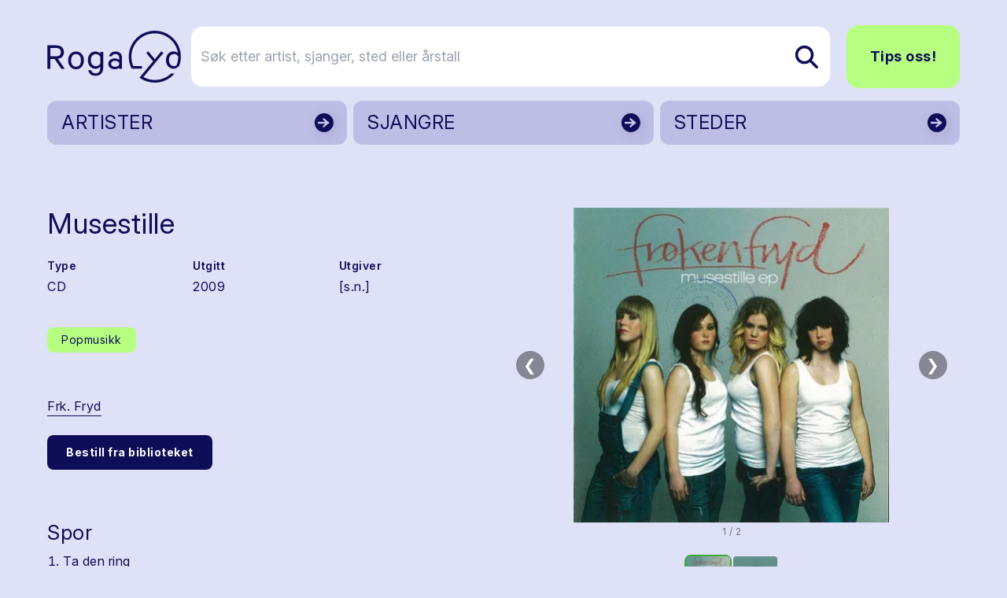

--- FILE ---
content_type: text/html; charset=utf-8
request_url: https://www.rogalyd.no/utgivelse/musestille
body_size: 17650
content:
<!DOCTYPE html>
<html lang="no">

<head><title>Rogalyd</title>
    <!--Blazor:{"type":"server","prerenderId":"8aeaeec2f120436f917c3070468a636c","key":{"locationHash":"77D12F14A8105320B1AAED6AE7E689DA0EC4483270A645E84079EAA0FFDF550D:7","formattedComponentKey":""},"sequence":0,"descriptor":"CfDJ8AsCdUa6FzVPgh4A874aE8DV9odG4dhMciRLj/8wdKMo0BDphzYsWka70FCwEeKg\u002BqBnox\u002BlhI3RiIlEwQk4BeLiD4rUjXi1Oqy0HV\u002BRJRoYnoT5SyKErzEcOCDyu2yWExcH933Tm0n9CmN3yx0dNWoiFeHiE6jyl/KHcPcCtZYn/XeFik0t3E/piaSMjglzlljazenKUvVhVT6oHlL95ME4BhsXev2VpvbpO/fHDgEpU9KbGln8LQVjmxzmRTEcCarg/Ol7R36\u002BAHxIgZycvFUAKWEpHhZ8TEfDQjtYQwNNzEDzKNtEC9ww92nOlzHbLQLvwBHAsPIHfJdQ9ycd7FflGxljmU69k/4Rm8CMCINM/OykqpoeLBkx\u002BiL3z2dbFI6KEjb0yxna/nudIFuPaUyPjcFMdbsqBRPnK0cvRN3G7NNmBgpT31cFzQDr1UwbFzSxaG3eWNGjrQJq8n8wOdsq1vOR33SvHlwjQaWXmw0\u002Beebim96iMrlKPGwvKXJpfeUU0Ash3wt9ymIleA7rRJ201CU3WNSv309DTsawWIA8MfT35RoSkWxB5Ti7pmy7WMw7gV5lnVLSJcdYPduKo\u002Bo="}--><title>Musestille</title>
<meta property="og:title" content="Musestille" />
<meta property="og:image" content="https://cdn.sanity.io:443/images/bfzx6vnq/production/720a00dcc6d71ff2f7115083aa125217925ecedd-945x944.jpg?w=1200&amp;h=630&amp;fit=crop&amp;crop=entropy&amp;auto=format" />

    <link rel="sitemap" type="application/xml" title="sitemap" href="https://www.rogalyd.no/sitemap.xml" /><!--Blazor:{"prerenderId":"8aeaeec2f120436f917c3070468a636c"}-->
    <meta charset="utf-8">
    <meta name="viewport" content="width=device-width, initial-scale=1.0">
    <base href="/" />
    <link href="https://fonts.googleapis.com/css?family=Material+Icons|Material+Icons+Outlined|Material+Icons+Round|Material+Icons+Sharp" rel="stylesheet">
    <link rel="preconnect" href="https://fonts.googleapis.com">
    <link rel="preconnect" href="https://fonts.gstatic.com" crossorigin>
    <link href="https://fonts.googleapis.com/css2?family=Inter:ital,opsz,wght@0,14..32,100..900;1,14..32,100..900&display=swap" rel="stylesheet">
    <link href="css/output.css?v=D2dSFfHZSXl2cdGV1jxPcoYF4tLpFwScu-bRj8ueVgY" rel="stylesheet" />
    <link rel="icon" type="image/png" href="/static/favicon.ico">
    <!-- Google tag (gtag.js) -->
<script async src="https://www.googletagmanager.com/gtag/js?id=G-0TEBPJ6NMZ"></script>
<script>
  window.dataLayer = window.dataLayer || [];
  function gtag(){dataLayer.push(arguments);}
  gtag('js', new Date());
  gtag('config', 'G-0TEBPJ6NMZ');
</script></head>

<body><div id="components-reconnect-modal" class="rogalyd-reconnect-modal">
        Vi mistet tilkoblingen, vennligst vent mens vi forsøker å koble til på ny.
        <span id="components-reconnect-modal-attempts"></span></div>

    <!--Blazor:{"type":"server","prerenderId":"d2e5fef4c7834d67a9bc958279ce98c1","key":{"locationHash":"7785112B443BF86B0C82C3920769F9A4A54AA612568305B0EF013450C4FFE335:20","formattedComponentKey":""},"sequence":1,"descriptor":"CfDJ8AsCdUa6FzVPgh4A874aE8BNtLL54rtpsEuE3autVsRrT9sCYinLwkztwTCBQVTAzsL9OiH\u002BiTC0Wnad7tnPL7ppDd9lJDKLwsCqkM51h0WZk6XegPDpO4D\u002BWApAT9Mb5KrwfXvRgwiOZ33XyKowp4HN3YylcPAcCftuaL4hJQbzBC4xvqhg15CfCwx0KeRvRfyiie8WMb4yEtuL3UkUitjnwrsiUeRYFxYrpuNZcydLyl81bNu0KIBqN0dDrtE4nCEZ6mQfzTuhirFxIiwlbkU4xzckQHR9Kp/TxqiB2Modmy93WcpWBl0o8/9cGgUCQEWaVv99L4xoyMIppYAdA8yUObhN70ovO2fgLFaM5D1toiWXEWIus7YxMglKTRGBqULD4XQWqTOjm4SJsyIi6kZAe8I7ECFWt1YjW\u002BkX4x/26/KuEFVL6H7\u002Boi32Kw1VOvDZSrM\u002BBGVZiRYfBG9V3wqk/jsHS5hgJjA6dx\u002BugB7gSER4UexsuGLb2Bzt0\u002BqKOKXnsy0HOuAE4fjISxR7kAw="}-->

<div class="page flex flex-col h-screen" b-z5yh9llw55><header class="container relative mt-4 md:mt-8"><div class="flex justify-between items-center"><a href="/" class="flex-none link-reset active" aria-current="page"><img src="static/gfx/logo.svg" alt="Rogalyd logo" class="flex flex-none transition-all w-full max-w-[130px] md:max-w-[170px]"></a>
        <div class="flex items-center w-full relative z-10"><div class="flex lg:hidden relative items-center ml-auto my-6"><button class="flex mr-3  hover:text-rl-darkBlue" aria-label="Vis s&#xF8;k"><span class="material-icons-outlined text-3xl ">search</span></button>
                <button class="flex  hover:text-rl-darkBlue" aria-label="Vis meny"><span class="material-icons-outlined text-4xl">menu</span></button></div>
            <div class="hidden lg:flex relative items-center w-full"><form class="flex relative text-lg ml-3 group w-full" action="/sok" method="get"><input type="text" placeholder="S&#xF8;k etter artist, sjanger, sted eller &#xE5;rstall" name="s" class="rounded-2xl bg-white py-6 pl-3 pr-10 border border-rl-blue-70 w-full transition-all group-hover:pr-16 group-focus:pr-16" autocomplete="off" aria-label="S&#xF8;k etter artist, sjanger, sted eller &#xE5;rstall" />
                    
                    
                    <button type="submit" class="flex items-center absolute right-0 h-full px-4 rounded-r-lg z-10" aria-label="Søk etter artist, sjanger, sted eller årstall"><img src="static/gfx/search.svg" alt="søk"></button></form><a href="/tips-oss" class="ml-5 rounded-2xl text-lg py-6 px-7 font-bold btn btn-greenBlue">Tips oss!</a></div></div></div><div class="hidden relative lg:grid grid-cols-3 gap-2"><a href="/artister" class="flex justify-between bg-rl-vibrantBlue border-2 hover:border-rl-darkBlue rounded-xl relative text-rl-darkBlue hover:text-rl-darkBlue w-full h-14 mt-4 items-center border-transparent"><p class="text-2xl m-2 px-2 py-1">ARTISTER</p>
                        <img src="/static/gfx/arrowDark.svg" alt class="absolute right-0 top-0 z-10 h-full "></a><a href="/sjangre" class="flex justify-between bg-rl-vibrantBlue border-2 hover:border-rl-darkBlue rounded-xl relative text-rl-darkBlue hover:text-rl-darkBlue w-full h-14 mt-4 items-center border-transparent"><p class="text-2xl m-2 px-2 py-1">SJANGRE</p>
                        <img src="/static/gfx/arrowDark.svg" alt class="absolute right-0 top-0 z-10 h-full "></a><a href="/steder" class="flex justify-between bg-rl-vibrantBlue border-2 hover:border-rl-darkBlue rounded-xl relative text-rl-darkBlue hover:text-rl-darkBlue w-full h-14 mt-4 items-center border-transparent"><p class="text-2xl m-2 px-2 py-1">STEDER</p>
                        <img src="/static/gfx/arrowDark.svg" alt class="absolute right-0 top-0 z-10 h-full "></a></div></header>
    <main class="mt-6 sm:mt-12" b-z5yh9llw55>

<article class="container"><div class="md:grid md:grid-cols-12"><div class="flex flex-col md:col-span-6 md:col-start-1 mb-4 md:mb-16 md:mr-6 items-start"><h1 class="mb-6 mt-8">Musestille</h1>
                <div class="mb-8 flex flex-row gap-8 w-full"><div class="flex flex-col flex-1"><span class="font-semibold text-sm mb-1">Type</span>
                            <span class="text-base">CD</span></div><div class="flex flex-col flex-1"><span class="font-semibold text-sm mb-1">Utgitt</span>
                            <span class="text-base">2009</span></div><div class="flex flex-col flex-1"><span class="font-semibold text-sm mb-1">Utgiver</span>
                            <span class="text-base">[s.n.]</span></div></div><div class="flex flex-wrap items-start mb-12"><a href="/sjangre/popmusikk" class="flex border-0 py-1 px-4 items-center rounded-lg text-sm text-rl-darkBlue bg-rl-lightGreen hover:text-rl-darkBlue hover:bg-rl-lightGreen-90 border border-2 border-transparent hover:border-rl-primary hover:bg-rl-lightGreen hover:text-rl-darkBlue mr-1 mb-2 mr-2 mt-2"><span>Popmusikk</span></a></div><div class="flex flex-col text-base mb-10 w-full"><div class="flex flex-wrap mb-4"><a href="/artist/frk-fryd" class="mr-4 mb-2">Frk. Fryd</a></div><a href="https://solvberget.bib.no/cgi-bin/m2?tnr=582336" target="_blank" class="self-start mb-16 py-3 px-6 border-0 rounded-lg text-sm font-bold bg-rl-darkBlue text-white hover:text-white">Bestill fra biblioteket</a><div class="flex flex-col mb-10 text-base"><h2 class="h3 mb-2">Spor</h2>
                            <ol class="list-decimal ml-5"><li class="mb-2">Ta den ring</li><li class="mb-2">Ingen over</li><li class="mb-2">ingen ved siden</li><li class="mb-2">Musestille</li><li class="mb-2">I mitt lune hi</li></ol></div><div class="flex flex-col mb-10 text-base"><h2 class="h3 mb-4">Utøvere</h2>
                            <div class="flex flex-col items-start"><a href="/utover/ekeli-caroline-saxegaard" class="mb-2 flex items-center link-reset group"><div class="flex items-center justify-center w-16 h-16 bg-rl-sort-20 rounded-full p-1 mr-2 !w-12 !h-12"><img src="static/gfx/icon_person.png" class="w-12 max-w-full" alt></div><span class="border-b-4 border-rl-lightGreen">Ekeli, Caroline Saxegaard</span></a><a href="/utover/andersen-elise" class="mb-2 flex items-center link-reset group"><div class="flex items-center justify-center w-16 h-16 bg-rl-sort-20 rounded-full p-1 mr-2 !w-12 !h-12"><img src="static/gfx/icon_person.png" class="w-12 max-w-full" alt></div><span class="border-b-4 border-rl-lightGreen">Andersen, Elise</span></a><a href="/utover/borresen-julie-enger" class="mb-2 flex items-center link-reset group"><div class="flex items-center justify-center w-16 h-16 bg-rl-sort-20 rounded-full p-1 mr-2 !w-12 !h-12"><img src="static/gfx/icon_person.png" class="w-12 max-w-full" alt></div><span class="border-b-4 border-rl-lightGreen">B&#xF8;rresen, Julie Enger</span></a></div></div></div></div>
            <div class="flex flex-col md:col-span-6 md:col-start-7 my-2 md:my-8"><div class="relative w-full flex flex-col items-center" tabindex="0"><style>@media (max-width:640px){ #carousel_stage_0482c61c87494ecab1ba18f1028ba71c{height:250px !important;} }</style><div class="flex flex-col w-full items-center" style="max-width:800px;"><div class="flex w-full items-stretch"><div class="flex-1 flex items-center justify-center px-2"><div class="relative w-full" id="carousel_stage_0482c61c87494ecab1ba18f1028ba71c" style="height:400px;touch-action:pan-y;"><div class="w-full h-full overflow-hidden cursor-zoom-in" role="button" tabindex="0" aria-label="&#xC5;pne lysboks"><img src="https://cdn.sanity.io:443/images/bfzx6vnq/production/720a00dcc6d71ff2f7115083aa125217925ecedd-945x944.jpg?w=800&amp;h=400&amp;fit=max&amp;crop=entropy&amp;auto=format" width="800" height="400" alt="" class="w-full h-full object-contain select-none bg-transparent " loading="lazy" /><button type="button" class="absolute left-2 top-1/2 -translate-y-1/2 hidden sm:flex w-9 h-9 rounded-full bg-black/40 text-white flex items-center justify-center disabled:opacity-30 focus:outline-none focus-visible:ring-2 focus-visible:ring-rl-primary" aria-label="Forrige bilde" __internal_stopPropagation_onclick __internal_preventDefault_onclick>&#10094;</button>
                                <button type="button" class="absolute right-2 top-1/2 -translate-y-1/2 hidden sm:flex w-9 h-9 rounded-full bg-black/40 text-white flex items-center justify-center disabled:opacity-30 focus:outline-none focus-visible:ring-2 focus-visible:ring-rl-primary" aria-label="Neste bilde" __internal_stopPropagation_onclick __internal_preventDefault_onclick>&#10095;</button><button type="button" class="sm:hidden absolute left-2 top-1/2 -translate-y-1/2 w-9 h-9 rounded-full bg-black/50 text-white flex items-center justify-center focus:outline-none focus-visible:ring-2 focus-visible:ring-rl-primary" aria-label="Forrige" __internal_stopPropagation_onclick>&#10094;</button>
                                <button type="button" class="sm:hidden absolute right-2 top-1/2 -translate-y-1/2 w-9 h-9 rounded-full bg-black/50 text-white flex items-center justify-center focus:outline-none focus-visible:ring-2 focus-visible:ring-rl-primary" aria-label="Neste" __internal_stopPropagation_onclick>&#10095;</button><div class="pointer-events-none select-none absolute inset-0" aria-hidden="true"></div></div><img src="https://cdn.sanity.io:443/images/bfzx6vnq/production/85e1544dcfde4c8e5f1f9a0438a3f508d5cbba4e-957x946.jpg?w=800&amp;h=400&amp;fit=max&amp;crop=entropy&amp;auto=format" alt class="hidden" aria-hidden="true" />
                            <img src="https://cdn.sanity.io:443/images/bfzx6vnq/production/85e1544dcfde4c8e5f1f9a0438a3f508d5cbba4e-957x946.jpg?w=800&amp;h=400&amp;fit=max&amp;crop=entropy&amp;auto=format" alt class="hidden" aria-hidden="true" /></div></div></div><div class="mt-1 text-xs text-gray-500" aria-live="polite">1 / 2</div><div class="mt-4 w-full flex flex-col items-center gap-2" aria-label="Miniatyrbilde navigasjon"><div class="flex items-center w-full gap-2 justify-center" style="min-height:70px;"><button type="button" class="w-7 h-7 rounded bg-gray-200 text-gray-700 flex items-center justify-center disabled:opacity-30 focus:outline-none focus-visible:ring-2 focus-visible:ring-rl-primary" aria-label="Forrige miniatyrside" disabled>&#10094;</button>
                        <div class="flex overflow-hidden" style="max-width:100%;"><div class="flex flex-row gap-2" style="min-width:max-content;"><button id="thumb_carousel_stage_0482c61c87494ecab1ba18f1028ba71c_0" type="button" class="focus:outline-none focus-visible:ring-2 focus-visible:ring-rl-primary rounded-lg border-2 border-rl-primary" aria-label="Vis bilde 1 av 2" aria-selected="true" role="option" style="width:60px;height:60px;"><img src="https://cdn.sanity.io:443/images/bfzx6vnq/production/720a00dcc6d71ff2f7115083aa125217925ecedd-945x944.jpg?w=60&amp;h=60&amp;fit=crop&amp;crop=entropy&amp;auto=format" width="60" height="60" alt="" class="object-contain w-full h-full rounded" loading="lazy" /></button><button id="thumb_carousel_stage_0482c61c87494ecab1ba18f1028ba71c_1" type="button" class="focus:outline-none focus-visible:ring-2 focus-visible:ring-rl-primary rounded-lg border-2 border-transparent hover:border-gray-300" aria-label="Vis bilde 2 av 2" aria-selected="false" role="option" style="width:60px;height:60px;"><img src="https://cdn.sanity.io:443/images/bfzx6vnq/production/85e1544dcfde4c8e5f1f9a0438a3f508d5cbba4e-957x946.jpg?w=60&amp;h=60&amp;fit=crop&amp;crop=entropy&amp;auto=format" width="60" height="60" alt="" class="object-contain w-full h-full rounded" loading="lazy" /></button></div></div>
                        <button type="button" class="w-7 h-7 rounded bg-gray-200 text-gray-700 flex items-center justify-center disabled:opacity-30 focus:outline-none focus-visible:ring-2 focus-visible:ring-rl-primary" aria-label="Neste miniatyrside" disabled>&#10095;</button></div></div></div></div></div></div></article></main>
    <footer class="mt-20"><div class="bg-rl-sort-5 py-20 lg:py-28"><div class="container"><div class="grid grid-cols-12 gap-5"><div class="col-span-12 mb-8"><a href="https://solvberget.no/"><img src="/static/gfx/solvberget_logo.svg" alt="Logo til Sølvberget" class="w-full max-w-[9rem] md:max-w-[12.5rem]"></a></div><div class="flex flex-col col-span-12 md:col-span-4 lg:col-span-6 mb-5"><h2 class="h3 mb-5">Om Rogalyd</h2>
                        <div class="footer-content"><div class="content-wrapper s-rich"><p>Rogalyd er en wiki og diskografi drevet av Sølvberget bibliotek og kulturhus med støtte fra Rogaland fylkesbibliotek.</p></div></div></div><div class="flex flex-col col-span-12 md:col-span-4 lg:col-span-3 mb-5"><h2 class="h3 mb-5">Om S&#xF8;lvberget</h2>
                        <div class="footer-content"><div class="content-wrapper s-rich"><p><a target="" href="https://www.solvberget.no/om-oss">Om oss</a></p><p><a target="" href="https://www.solvberget.no/tjenester/bibliotekkort">Bli låner</a></p><p><a target="" href="https://www.solvberget.no/anbefalinger?tag=Musikktips">Musikktips</a></p></div></div></div><div class="flex flex-col col-span-12 md:col-span-4 lg:col-span-3 mb-5"><h2 class="h3 mb-5">Kontakt oss</h2>
                        <div class="footer-content"><div class="content-wrapper s-rich"><p><a target="" href="tips-oss">Tips oss!</a></p></div></div></div></div></div></div>
        <div class="bg-black text-xs md:text-sm text-white py-6 footer-footnote"><div class="container"><div Class="flex flex-col md:flex-row-reverse items-center justify-between"><div class="flex self-end mb-5 md:mb-0"><a href="https://www.stavanger.kommune.no/" class="hover:border-transparent"><img src="/static/gfx/stavanger_kommune_logo.png" alt="Logo til Stavanger kommune" class="w-full max-w-[9.5rem]"></a></div>
                    <div><div class="content-wrapper s-rich"><p>© 2025 Sølvberget bibliotek og kulturhus</br><a target="" href="https://solvberget.no/artikkel/personvern">Personvernerklæring</a> <a target="" href="https://uustatus.no/nb/erklaringer/publisert/421b3d0f-28a6-4f56-a0e6-4473278a07bb">Tilgjengelighetserklæring</a></p><p><strong><em>Sølvberget gir meining til fellesskapet</strong></em></p></div></div></div></div></div></footer></div><!--Blazor:{"prerenderId":"d2e5fef4c7834d67a9bc958279ce98c1"}-->

    
    <script src="_framework/blazor.web.js" autostart="false"></script>
    <script src="static/js/rl-carousel.v1.js?v=Iz4KqZHqkJiaz8-XzZkJ5eOiTr3DBUoimgGZ6Mixzys"></script>
    <script src="static/js/boot.js"></script></body></html><!--Blazor-Server-Component-State:CfDJ8AsCdUa6FzVPgh4A874aE8D43zivsJhzHsS+zBWaj1C+BCRuz2isJv50Wam/+Y7PbsEy3TU449oNN6jKFwrRmGoi7MJXv3IuBy7YlPPveXgSnbk87bGNZwlwbkhTGxuwRnl59auZxABPpTXB46sNaNaVg5k+K+IpCPU5Zu3Z6CynmKynarVFlvwqinQPExlY4Rxdj4gfHyLR7Gm0AAqB1hX7Rj3cGITk+MZGtvctWzl7YptPRaL/ritetL4ZTBSSBewTpGlG3kGAGqLU1zxwPbQicHgA6bTLnxPXB/h8WCdPCvoZgtajdsZXnLxQRQHzPsR8EovpWD0G92NvAp0hFT2ewvYKhMgSw5zRF8e9beb1prx2ihEhOFFMUNj8tqGpTE4kw4llV8lSd1fIiOsEPt9TQQsqH4dfiepu7mN+Y1fi+6p7thQiSObQbz0Y5OoHqCt7V7boXoIElssRJ9+YOKWnSFpRDBtoI6IMUauJF/jUpgpTS0J84KuJDzG0946voUoRFPY+nZ2enWY60rG+g+jO5C4kIeM9oE754Q1g26G3-->